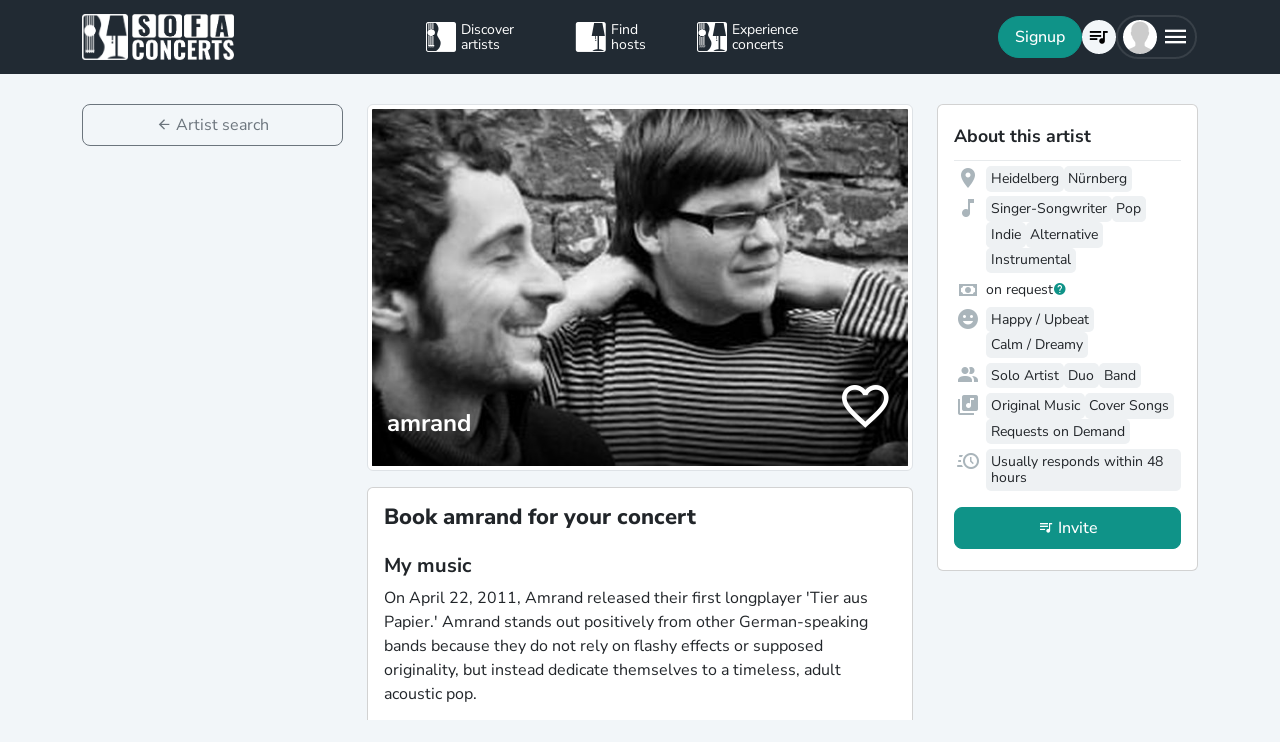

--- FILE ---
content_type: text/html; charset=utf-8
request_url: https://www.sofaconcerts.org/en/artists/Amrand
body_size: 16278
content:
<!DOCTYPE html>
<!DOCTYPE html>
<html  lang="en" >

<head>

  <title>

Book amrand for your event

</title>

  <meta charset="utf-8">
  <meta http-equiv="X-UA-Compatible" content="IE=edge">
  <meta name="viewport" content="width=device-width, initial-scale=1.0">

  <meta property="fb:app_id" content="821994501180237" />

  
  <meta name="description" content="The perfect musician for your event. Book  amrand for your next concert, birthday, wedding, or other event">
  <meta property="og:description" content="The perfect musician for your event. Book  amrand for your next concert, birthday, wedding, or other event" />
  

  
  <meta name="title" content="Book amrand for your event">
  <meta property="og:title" content="Book amrand for your event" />
  

  
  
  <meta property="og:image" content="https://www.sofaconcerts.org/img/profile/d16e9e02-cb20-48b1-becc-231a8b34d3bc.jpg" />
  
  

  
  <meta property="og:url" content="https://www.sofaconcerts.org/en/artists/Amrand" />
  

  

  <meta property="og:type" content="website" />

  <!-- need to defined a base url for history -->
  
  <base href="https://www.sofaconcerts.org/" />
  

  <!-- A few globals -->
  <script type="text/javascript">
    if (localStorage.getItem('sofaCurrency')) {
      window.sc_currency = localStorage.getItem('sofaCurrency');
    }
    else {
      window.sc_currency = 'EUR';
    }
    window.sc_session = {}

    window.sc_web_host = 'https://www.sofaconcerts.org';
    window.sc_frontend_web_version = '12026013001';
    window.sc_frontend_web_host = 'https://www.sofaconcerts.org';
    window.sc_lang = 'en';
    window.sc_cache_host = "https://www.sofaconcerts.org";
    window.sc_is_prod = true;
    window.facebook_app_id = "821994501180237";
    window.sc_image_path_prefix = "https://www.sofaconcerts.org/img";


    
    window.sc_artist = {
    "artist_name": "amrand",
    "artist_uuid": "4441bd66-2702-4645-9497-0f9f0c5a64c8",
    "atmospheres": [
        "calm",
        "happy"
    ],
    "availability": "weekend",
    "billing_details": null,
    "birthyear": null,
    "buy_url": "http://www.amazon.de/gp/product/B0096BZA4A/ref=as_li_qf_sp_asin_il_tl?ie=UTF8&camp=1638&creative=6742&creativeASIN=B0096BZA4A&linkCode=as2&tag=sofaco-21&linkId=24DXHD5BXFPEXQML",
    "charity": false,
    "charity_concert": null,
    "charity_external": false,
    "copyright_collective": "none",
    "country": "de",
    "covid_protocol_agreement": null,
    "deleted": null,
    "description": "On April 22, 2011, Amrand released their first longplayer 'Tier aus Papier.' Amrand stands out positively from other German-speaking bands because they do not rely on flashy effects or supposed originality, but instead dedicate themselves to a timeless, adult acoustic pop.",
    "detected_language": "de",
    "event_types": {},
    "facebook_likes": null,
    "fee_currency": "EUR",
    "fee_max": null,
    "fee_mid": null,
    "fee_min": null,
    "feedback": [],
    "genres": [
        "alternative",
        "indie",
        "instrumental",
        "pop",
        "singer songwriter"
    ],
    "inserted": "2014-01-08T20:26:27",
    "instruments": [],
    "is_translated": true,
    "last_kyc_reminder_email_sent": null,
    "lineup": [
        "band",
        "duo",
        "solo"
    ],
    "locations": [
        {
            "country": "Germany",
            "latitude": 49.3987524,
            "location_name": "Heidelberg",
            "location_uuid": "53048636-9f3d-4105-be06-0fad185138dd",
            "longitude": 8.672433500000011,
            "region": "Heidelberg D"
        },
        {
            "country": "Germany",
            "latitude": 49.45203,
            "location_name": "N\u00fcrnberg",
            "location_uuid": "abb67b26-0d8a-4a21-96c1-efe8e1975373",
            "longitude": 11.076749999999947,
            "region": "N\u00fcrnberg D"
        }
    ],
    "member_count": null,
    "no_gig_options": false,
    "notes": null,
    "person": null,
    "person_uuid": "4556da22-6426-47b9-bde9-ded95d4f04a3",
    "phone": null,
    "photos": [],
    "photos_uuid": [],
    "pro_invoices": [],
    "profile_photo": {
        "crop_height": null,
        "crop_width": null,
        "crop_x1": null,
        "crop_x2": null,
        "crop_y1": null,
        "crop_y2": null,
        "discount_code_sample_de": null,
        "discount_code_sample_en": null,
        "full_path_url": "https://www.sofaconcerts.org/img/full/d16e9e02-cb20-48b1-becc-231a8b34d3bc.jpg",
        "icon_path_url": "https://www.sofaconcerts.org/img/icon/d16e9e02-cb20-48b1-becc-231a8b34d3bc.jpg",
        "original_path_url": "http://sofaconcerts.org/media/full/52cda9dc00d31f3b260015bd.jpeg",
        "photo_uuid": "d16e9e02-cb20-48b1-becc-231a8b34d3bc",
        "preview_path_url": "https://www.sofaconcerts.org/img/preview/d16e9e02-cb20-48b1-becc-231a8b34d3bc.jpg",
        "profile_path_url": "https://www.sofaconcerts.org/img/profile/d16e9e02-cb20-48b1-becc-231a8b34d3bc.jpg",
        "thumbnails_processing": "2019-08-27T18:47:02.150691"
    },
    "profile_photo_uuid": "d16e9e02-cb20-48b1-becc-231a8b34d3bc",
    "rating_stats": {
        "average": 0.0,
        "count": 0
    },
    "requires": "Two chairs for us as a duo - sometimes we also bring a guest musician with us.",
    "resp_rating": "good",
    "set_list": [],
    "set_options": [
        "cover",
        "original",
        "requests"
    ],
    "share_phone": false,
    "shuffle_ranking": 7333,
    "similar_artists": [],
    "slogan": "Amrand makes quiet music between living room, stairwell, and balcony.",
    "sounds_like": [],
    "sounds_like_extra_notes": null,
    "streaming_links": [],
    "updated": "2026-01-31T02:12:03.190701",
    "username": "Amrand",
    "version": "published",
    "video_links": [
        {
            "link_type": "youtube",
            "link_url": "https://www.youtube.com/watch?v=WNZdf4znSeo",
            "player_link": "https://www.youtube.com/embed/WNZdf4znSeo",
            "preview": "https://i1.ytimg.com/vi/WNZdf4znSeo/hqdefault.jpg",
            "video_link_uuid": "af46228b-fb07-48e9-b5bd-a842919f5491"
        },
        {
            "link_type": "youtube",
            "link_url": "https://www.youtube.com/watch?v=s2BM9OYZy64",
            "player_link": "https://www.youtube.com/embed/s2BM9OYZy64",
            "preview": "https://i1.ytimg.com/vi/s2BM9OYZy64/hqdefault.jpg",
            "video_link_uuid": "7b4e1bf6-87a4-4e02-97d7-e20f2297146f"
        },
        {
            "link_type": "youtube",
            "link_url": "https://www.youtube.com/watch?v=M4SdWg72CR8",
            "player_link": "https://www.youtube.com/embed/M4SdWg72CR8",
            "preview": "https://i1.ytimg.com/vi/M4SdWg72CR8/hqdefault.jpg",
            "video_link_uuid": "652c4f1b-5b02-4bcc-b773-1944daa20ead"
        }
    ],
    "video_message_description": null,
    "video_message_link": null,
    "video_message_min_fee": null,
    "video_message_opt_in": null,
    "video_message_songs": [],
    "video_message_video_uuid": null,
    "web_links": []
};
    

    

  </script>
  
  <link rel="preload" as="image" href="https://www.sofaconcerts.org/img/preview/d16e9e02-cb20-48b1-becc-231a8b34d3bc.jpg">
  

  
  <script src="https://accounts.google.com/gsi/client" async></script>
  
<style>
</style>


<link href="/dist/css/vendor.bundle.css?4bdceed6597509565490" rel="stylesheet"><link href="/dist/css/staticArtist.bundle.css?4bdceed6597509565490" rel="stylesheet"></head>

<body>
  
  
  
  
  
  <!-- this navar assumes that the rootvm has a webapp_session running -->
<div class="fixed-top" style="background-color: var(--bs-dark)">
  <div class="container-lg">
    <nav class="navbar p-0" id="navigation-main" role="navigation" style="margin: 0 -15px">
      <a class="navbar-brand m-0" data-bind="attr: {href: '/' + selected_language()}" style="flex: 0 0 25%; padding: 0 15px;">
        <img
          alt="SofaConcerts Logo"  src="/images/general/sofaconcerts-logo-only.png"><img
          alt="SofaConcerts Logo"src="/images/general/sofaconcerts-brand-small.png"
          class="d-none d-sm-inline" style="margin-left: 4px;">
      </a>
      <div class="navbar-nav d-none d-lg-flex flex-row justify-content-between" style="flex: 0 0 40%; padding: 0 15px;">
        <a class="nav-item nav-link d-flex flex-row" data-bind="page-href : '/' + selected_language() + '/artists'">
          <div class="sc-nav-icon sc-icon-artist"></div>
          <div class="sc-nav-text" data-bind="i18n:'general.artists'">
            Discover<br>artists
          </div>
        </a>
        <a class="nav-item nav-link d-flex flex-row" href="/en/hosts">
          <div class="sc-nav-icon sc-icon-host"></div>
          <div class="sc-nav-text" data-bind="i18n:'general.hosts'">
            Find<br>hosts
          </div>
        </a>
        <a class="nav-item nav-link d-flex flex-row" href="/en/concerts?q_privacy=all">
          <div class="sc-nav-icon sc-icon-concert"></div>
          <div class="sc-nav-text" data-bind="i18n:'general.concerts'">
            Experience<br>concerts
          </div>
        </a>
      </div>
      <div class="navbar-nav flex-row justify-content-end w-25 d-flex gap-3">
        <div class="sc-nav-item-wrapper" style="display: none;"
            data-bind="visible: user_logged_in() === false">
          <button class="btn btn-primary btn-lg rounded-pill my-auto" data-bs-toggle="modal" data-bs-target="#modalLogin"
            data-bind="click: () => {loginOrReg('reg')}, i18n:'registration.user.signup'"></button>
        </div>
        <div class="sc-nav-item-wrapper sc-dropdown-nav" style="display: none;" data-bind="visible: user_logged_in()">
          <div class="d-flex border rounded-pill my-auto"
            style="--bs-border-color: rgba(255, 255, 255, 0.1); --bs-border-width: 2px; padding-inline: 2px;">
            
            <div class="nav-item d-flex">
              <button class="nav-link rounded-circle p-0 btn btn-link" style="margin: 3px;" id="notificationDropdown"
                type="button" data-bs-toggle="dropdown" data-bs-auto-close="false" aria-expanded="false">
                <icon-circle params="
                  size: '34px',
                  icon: 'mdi-bell-outline',
                  icon_size: 0.75, // default: 2/3
                  bg_color: '',
                  text_color: 'text-white',
                  show_marked: webapp_session()?.user()?.notification_unread_count() > 0,
                  mark_radius: '5px',
                  mark_position: 'top-0 end-0'
                "></icon-circle>
              </button>
              <div aria-labelledby="notificationDropdown" class="dropdown-menu dropdown-menu-end sc-dropdown-menu shadow-lg border-0 border-md-light me-lg-0">
                <div class="lh-sm dropdown-header rounded-top bg-dark d-flex justify-content-between align-items-center">
                  <div class="d-flex gap-1 text-white">
                    <div class="mdi mdi-bell-outline mdi-24px"></div>
                    <div class="fw-bold my-auto" data-bind="i18n: {
                      key: 'general.notifications',
                      options: {count: webapp_session().user().notification_unread_count()}
                    }"></div>
                  </div>
                  <button class="btn btn-sm btn-outline-light mdi mdi-email-outline" data-bind="
                    enable: webapp_session().user().notification_unread_count() > 0,
                    click: (i,event) => {
                      webapp_session().user().mark_all_event_history_seen();
                      event.originalEvent.cancelBubble = true;
                    }
                  ">All read</button>
                </div>
                <div class="overflow-y-scroll sc-notification-container">
                  <!-- ko foreach: webapp_session().user().notification_events() -->
                  <div class="dropdown-item position-relative d-flex gap-3 align-items-start border-bottom" data-bind="css: {'bg-secondary bg-opacity-10': !seen_by_user()}">
                    <icon-circle class="border border-primary border-3 rounded-circle border-opacity-10" params="
                        size: '28px',
                        icon: action_icon,
                        bg_color: 'bg-primary bg-opacity-25',
                        text_color: 'text-primary'
                    "></icon-circle>
                    <div class="sc-notification-content overflow-hidden flex-grow-1 small">
                      <div class="fw-bold" data-bind="text: user_role === 'host' ? artist_name : host_name"></div>
                      <div data-bind="i18n:{key: i18nActionShort, options: {other: user_role === 'host' ? artist_name : host_name }}"></div>
                      <!-- ko foreach: changes -->
                      <div class="d-flex">
                        <div class="mdi me-1" data-bind="class: pretty_mdi"></div>
                        <div data-bind="i18n:{
                          key: 'manage_concerts.event_track_changes.fromto',
                          options: {original : pretty_oldValue, changed: pretty_newValue}
                        }"></div>
                      </div>
                      <!-- /ko -->
                      <div class="small text-secondary opacity-75 mt-1" data-bind="text: pretty_date"></div>
                      <a class="stretched-link" data-bind="attr: {href: `/manage/${user_role}/requests/${event_uuid}`}"></a>
                    </div>
                    <button class="mdi mdi-24px opacity-25 my-auto btn btn-link link-secondary sc-icon-only z-1 mdi-18px" data-bind="
                      class: seen_by_user() ? 'mdi-email-open-outline' : 'mdi-email-outline',
                      click: (item,event) => {
                        $parent.webapp_session().user().toggle_event_history_seen(item);
                        event.originalEvent.cancelBubble = true;
                    }"></button>
                  </div>
                  <!-- /ko -->
                  <!-- ko if: webapp_session().user().notification_events().length < webapp_session().user().notification_total_count() -->
                  <div class="d-flex py-2">
                    <button class="btn btn-sm btn-outline-dark mx-auto d-flex gap-1" data-bind="
                      click: (i,e) => {
                        webapp_session().user().get_event_history(webapp_session().user().notification_events().length);
                        e.originalEvent.cancelBubble = true;
                      },
                      disable: webapp_session().user().notification_loading()
                    ">
                      <div class="spinner-border spinner-border-sm" aria-hidden="true" data-bind="visible: webapp_session().user().notification_loading()"></div>
                      <div class="lh-sm" data-bind="i18n: webapp_session().user().notification_loading() ? 'general.loading_short' : 'general.load_more'"></div>
                    </button>
                  </div>
                  <!-- /ko -->
                  <!-- ko if: webapp_session().user().notification_events().length === 0 -->
                    <!-- ko if: webapp_session().user().notification_loading() -->
                    <div class="d-flex gap-1 text-secondary justify-content-center my-3">
                      <div class="spinner-border spinner-border-sm" aria-hidden="true"></div>
                      <div class="lh-1" data-bind="i18n: 'general.loading'"></div>
                    </div>
                    <!-- /ko -->
                    <!-- ko ifnot: webapp_session().user().notification_loading() -->
                    <div class="d-flex gap-1 text-secondary justify-content-center my-3 mx-2">
                      <div class="lh-1" data-bind="i18n: 'manage_concerts.overview.no_results.host'"></div>
                    </div>
                    <!-- /ko -->
                  <!-- /ko -->
                </div>
              </div>
            </div>
            
            <div class="nav-item d-flex border-start">
              <button class="nav-link rounded-circle p-0 btn btn-link" style="margin: 3px;" id="chatDropdown"
                type="button" data-bs-toggle="dropdown" data-bs-auto-close="false" aria-expanded="false">
                <icon-circle params="
                  size: '34px',
                  icon: 'mdi-message-outline',
                  bg_color: '',
                  text_color: 'text-white',
                  show_marked: webapp_session()?.user()?.chats_unread_count() > 0,
                  mark_radius: '5px',
                  mark_position: 'top-0 end-0'
                "></icon-circle>
              </button>
              <div aria-labelledby="chatDropdown" class="dropdown-menu dropdown-menu-end sc-dropdown-menu shadow-lg border-0 border-md-light me-lg-0">
                <div class="lh-sm dropdown-header rounded-top bg-dark d-flex justify-content-between align-items-center">
                  <div class="d-flex gap-1 text-white">
                    <div class="mdi mdi-message-outline mdi-24px"></div>
                    <div class="fw-bold my-auto" data-bind="i18n: {
                      key: 'general.chats._',
                      options: {count: webapp_session().user().chats_unread_count()}
                    }"></div>
                  </div>
                </div>
                <div class="overflow-y-scroll sc-notification-container">
                  <!-- ko foreach: webapp_session().user().chats() -->
                  <div class="dropdown-item position-relative d-flex gap-3 align-items-start"
                    data-bind="css: {'bg-secondary bg-opacity-10':
                      (content_type === 'Message' && !message_obj?.message_read()) ||
                      (content_type === 'CallState' && !call_state_obj?.seen_by_user()),
                      'border-top': $index() > 0
                  }">
                    <div
                      style="width: 28px; height: 28px; place-items: center; background-size: cover;"
                      class="rounded-circle text-bg-secondary bg-opacity-100 d-grid small flex-grow-0 flex-shrink-0"
                      data-bind="
                        text: (user_role === 'artist' && event_type !== 'sofaconcert' ) ? host_name.slice(0,2) : '',
                        style: { 'background-image': user_role === 'host' ? `url(${artist_profile_photo})` : event_type === 'sofaconcert' ? `url(${host_profile_photo})` : undefined }
                    "></div>
                    <div class="sc-notification-content overflow-hidden flex-grow-1 small">
                      <div class="d-flex gap-1">
                        <div class="fw-bold" data-bind="text: user_role === 'host' ? artist_name : host_name"></div>
                        <!-- ko if: unread_count > 0 -->
                        <div class="badge sc-badge bg-primary rounded-circle bg-opacity-100 fw-normal my-auto" style="width: 16px;" data-bind="
                          text: unread_count
                        "></div>
                        <!-- /ko -->
                      </div>
                      <!-- ko if: content_type === 'Message' -->
                      <div class="sc-chat-msg-text">
                        <div data-bind="html: message_obj.message"></div>
                      </div>
                      <div class="small text-secondary opacity-75 mt-1" data-bind="text: message_obj.pretty_date"></div>
                      <!-- /ko -->
                      <!-- ko if: content_type === 'CallState' -->
                      <div class="sc-chat-msg-text">
                        <div class="fst-italic" data-bind="i18n: `general.chats.call_states.${call_state_obj?.call_state}`"></div>
                        <!-- ko if: call_state_obj?.message -->
                        <div data-bind="html: call_state_obj.message"></div>
                        <!-- /ko -->
                      </div>
                      <div class="small text-secondary opacity-75 mt-1" data-bind="text: call_state_obj?.pretty_date"></div>
                      <!-- /ko -->
                      <a class="stretched-link" data-bind="attr: {href: `/manage/${user_role}/requests/${event_uuid}?chat_open=true`}"></a>
                    </div>
                    <div class="mdi mdi-24px text-secondary ms-auto my-auto opacity-25" data-bind="class: content_type === 'CallState' ? 'mdi-phone' : 'mdi-email-outline'"></div>
                  </div>
                  <!-- /ko -->
                  <!-- ko if: webapp_session().user().chats().length < webapp_session().user().chats_total_count() -->
                  <div class="d-flex py-2">
                    <button class="btn btn-sm btn-outline-dark mx-auto d-flex gap-1" data-bind="
                      click: (i,e) => {
                        webapp_session().user().get_open_chats(webapp_session().user().chats().length);
                        e.originalEvent.cancelBubble = true;
                      },
                      disable: webapp_session().user().chats_loading()
                    ">
                      <div class="spinner-border spinner-border-sm" aria-hidden="true" data-bind="visible: webapp_session().user().chats_loading()"></div>
                      <div class="lh-sm" data-bind="i18n: webapp_session().user().chats_loading() ? 'general.loading_short' : 'general.load_more'"></div>
                    </button>
                  </div>
                  <!-- /ko -->
                  <!-- ko if: webapp_session().user().chats().length === 0 -->
                    <!-- ko if: webapp_session().user().chats_loading() -->
                    <div class="d-flex gap-1 text-secondary justify-content-center my-3">
                      <div class="spinner-border spinner-border-sm" aria-hidden="true"></div>
                      <div class="lh-1" data-bind="i18n: 'general.loading'"></div>
                    </div>
                    <!-- /ko -->
                    <!-- ko ifnot: webapp_session().user().chats_loading() -->
                    <div class="d-flex gap-1 text-secondary justify-content-center my-3 mx-2">
                      <div class="lh-1" data-bind="i18n: 'manage_concerts.overview.no_results.host'"></div>
                    </div>
                    <!-- /ko -->
                  <!-- /ko -->
                </div>
              </div>
            </div>
          </div>
        </div>
        
        <div class="sc-nav-item-wrapper">
          <div class="nav-item sc-dropdown-nav d-flex">
            <a class="nav-link my-auto rounded-pill p-0 btn btn-link" id="navCart" type="button"
                aria-expanded="false" data-bind="page-href : '/'  + selected_language() + '/artists/invite-list'">
              <icon-circle params="
                size: '34px',
                icon: 'mdi-playlist-music',
                bg_color: '',
                count: cart_count,
                text_color: 'text-bg-light',
              "></icon-circle>
            </a>
          </div>
        </div>
        
        <div class="sc-nav-item-wrapper">
          <div class="nav-item sc-dropdown-nav me-3 d-flex">
            <a class="nav-link d-flex my-auto rounded-pill p-0" href="#" id="mainMenuDropdown" role="button"
              data-bs-auto-close="outside"
              data-bs-toggle="dropdown"
              aria-haspopup="true"
              aria-expanded="false"
            >
              <div style="width: 34px; height: 34px; place-items: center; background-size: cover;" class="rounded-circle text-bg-light d-grid" data-bind="
                text: !user()?.avatar_url() ? user()?.display_name().slice(0,2) : '',
                style: { 'background-image': !user_logged_in() ? 'url(/static/img/avatar.png)' : user()?.avatar_url()}
              "></div>
              <div class="mdi mdi-menu lh-1 sc-mdi-menu" style="font-size: 28px;"></div>
            </a>
            <div aria-labelledby="mainMenuDropdown" class="dropdown-menu dropdown-menu-end sc-dropdown-menu shadow-lg border-0 border-md-light" style="width: 240px;">
              <!-- ko ifnot: user_logged_in() -->
              <div class="sc-dropdown-item order-first">
                <a class="dropdown-item rounded-top" href='#' data-bs-toggle="modal" data-bs-target="#modalLogin" data-bind="click: () => {loginOrReg('login')}">
                  <div class="mdi mdi-login sc-dropdown-item-icon"></div>
                  <div class="sc-dropdown-item-text" data-bind="i18n:'registration.user.login'">Anmelden</div>
                </a>
              </div>
              <!-- /ko -->
              <!-- ko if: user_logged_in() -->
              <div class="lh-sm dropdown-header rounded-top bg-dark d-flex flex-column justify-content-center">
                <div class="fw-bold text-white text-truncate" data-bind="text:webapp_session().user().display_name()"></div>
                <div class="fw-normal text-truncate" data-bind="text:webapp_session().user().email_address()"></div>
              </div>
              <div class="dropdown-divider"></div>
              <div class="sc-dropdown-item">
                <a class="dropdown-item" href='/en/dashboard'>
                  <div class="mdi mdi-home-outline sc-dropdown-item-icon"></div>
                  <div class="sc-dropdown-item-text" data-bind="i18n:'general.menu.dashboard'"></div>
                </a>
              </div>
              <!-- ko ifnot: user()?.artist().artist_uuid()-->
              <div class="sc-dropdown-item">
                <a class="dropdown-item" href="/en/manage/host/requests">
                  <div class="mdi mdi-music-clef-treble sc-dropdown-item-icon"></div>
                  <div class="sc-dropdown-item-text" data-bind="i18n:'general.menu.events.overview'"></div>
                </a>
              </div>
              <!-- /ko -->
              <!-- ko if: (user()?.artist().artist_uuid() && !user()?.host().host_uuid() && !user()?.has_associated_host_events()) -->
              <div class="sc-dropdown-item">
                <a class="dropdown-item" href="/en/manage/artist/requests">
                  <div class="mdi mdi-music-clef-treble sc-dropdown-item-icon"></div>
                  <div class="sc-dropdown-item-text" data-bind="i18n:'general.menu.events.overview'"></div>
                </a>
              </div>
              <!-- /ko -->
              <!-- ko if: user()?.artist().artist_uuid() && (user()?.host().host_uuid() || user()?.has_associated_host_events()) -->
              <div class="sc-dropdown-item">
                <a class="dropdown-item" data-bind="click:()=>{show_event_section(!show_event_section())}">
                  <div class="mdi sc-dropdown-item-icon"
                    data-bind="class: show_event_section() ? 'mdi-chevron-down' : 'mdi-chevron-right'"></div>
                  <div class="sc-dropdown-item-text" data-bind="i18n:'general.menu.events._'"></div>
                </a>
              </div>
              <div data-bind="slideVisible:show_event_section"
                class="sc-dropdown-item">
                <a class="dropdown-item ps-4" href="/en/manage/artist/requests">
                  <div class="mdi mdi-music-clef-treble sc-dropdown-item-icon"></div>
                  <div class="sc-dropdown-item-text" data-bind="i18n:'general.menu.events.artist'"></div>
                </a>
              </div>
              <div data-bind="slideVisible:show_event_section"
                class="sc-dropdown-item">
                <a class="dropdown-item ps-4" href="/en/manage/host/requests">
                  <div class="mdi mdi-music-clef-treble sc-dropdown-item-icon"></div>
                  <div class="sc-dropdown-item-text" data-bind="i18n:'general.menu.events.host'"></div>
                </a>
              </div>
              <!-- /ko -->
              <div class="sc-dropdown-item">
                <a class="dropdown-item" href="/en/manage/account">
                  <div class="mdi mdi-cog sc-dropdown-item-icon"></div>
                  <div class="sc-dropdown-item-text" data-bind="i18n:'general.menu.account'"></div>
                </a>
              </div>
              <!-- /ko -->
              <!-- ko if: !user()?.artist().artist_uuid() && !user()?.host().host_uuid() && user_logged_in() -->
              <div class="dropdown-divider"></div>
              <div class="sc-dropdown-item">
                <a class="dropdown-item" href="/en/manage/host/edit/basic">
                  <div class="mdi mdi-sofa-outline sc-dropdown-item-icon"></div>
                  <div class="sc-dropdown-item-text" data-bind="i18n: 'general.menu.create_host'"></div>
                </a>
              </div>
              <!-- /ko -->
              
              <div class="dropdown-divider"></div>
              <div class="sc-dropdown-item">
                <a class="dropdown-item" data-bind="page-href : '/' + selected_language() + '/artists/search/fav'">
                  <div class="mdi mdi-heart-outline sc-dropdown-item-icon"></div>
                  <div class="sc-dropdown-item-text" data-bind="i18n: 'general.menu.favlist'"></div>
                </a>
              </div>
              <div class="sc-dropdown-item">
                <a class="dropdown-item" data-bind="
                  attr: {href: '/' + selected_language() + '/page/info'},
                  css: {'rounded-bottom': !user_logged_in()}
                ">
                  <div class="mdi mdi-help sc-dropdown-item-icon"></div>
                  <div class="sc-dropdown-item-text" data-bind="i18n: 'general.menu.contact'"></div>
                </a>
              </div>
              
              <div class="d-block d-md-none flex-grow-1"></div>
              <div class="d-block d-lg-none" data-bind="class: !user_logged_in() ? 'order-first border-top' : ''">
                <div class="sc-dropdown-item">
                  <a class="dropdown-item" data-bind="page-href : '/' + selected_language() + '/artists'">
                    <div class="sc-icon-artist sc-dropdown-item-icon"></div>
                    <div class="sc-dropdown-item-text" data-bind="i18n:'general.artists'"></div>
                  </a>
                </div>
                <div class="sc-dropdown-item">
                  <a class="dropdown-item" href="/en/hosts">
                    <div class="sc-icon-host sc-dropdown-item-icon"></div>
                    <div class="sc-dropdown-item-text" data-bind="i18n:'general.hosts'"></div>
                  </a>
                </div>
                <div class="sc-dropdown-item">
                  <a class="dropdown-item" href="/en/concerts?q_privacy=all">
                    <div class="sc-icon-concert sc-dropdown-item-icon"></div>
                    <div class="sc-dropdown-item-text" data-bind="i18n:'general.concerts'"></div>
                  </a>
                </div>
              </div>
              <!-- ko ifnot: user_logged_in -->
              <div class="d-flex d-lg-none text-center mb-3 justify-content-center gap-1">
                <img style="max-height: 46px; filter: contrast(60%)" alt="SofaConcerts - Logo" src="/images/general/sofaconcerts-logo-only.png">
                <img style="max-height: 46px; filter: contrast(60%)" alt="SofaConcerts - Live-Musik &amp; Bands für Dein Event" src="/images/general/sofaconcerts-brand-small.png">
              </div>
              <!-- /ko -->
              
              <!-- ko if: user_logged_in -->
              <div class="dropdown-divider"></div>
              <div class="sc-dropdown-item">
                <a class="dropdown-item rounded-bottom" href='#' data-bind="click:webapp_session().end_session">
                  <div class="mdi mdi-logout sc-dropdown-item-icon"></div>
                  <div class="sc-dropdown-item-text"
                    data-bind="i18n:'general.menu.logout'"></div>
                </a>
              </div>
              <!-- /ko -->
            </div>
          </div>
        </div>
      </div>
    </nav>
  </div>
</div>





  <div id="sc-main" data-template="base-app.html">

    

<!-- ROUTING -->
<div style="min-height:100vh" data-bind="page: {id: '?', nameParam: selected_lang_param}">

  <!-- Wedding landing pages with search functionality -->
  <div style="min-height:100vh" data-bind="
    page: {
      id: 'live-musik-hochzeit',
      sourceOnShow: '/static/templates/frontend/wedding-landing-with-search.html?v=' + frontend_web_version(),
      with: artistsearchvm,
      sourceLoaded: artistsearchvm.source_loaded,
      afterShow: artistsearchvm.initialize,
      sourceCache: true,
      beforeHide: artistsearchvm.beforeHide
    }"></div>
  <div style="min-height:100vh" data-bind="
    page: {
      id: 'live-music-wedding',
      sourceOnShow: '/static/templates/frontend/wedding-landing-with-search.html?v=' + frontend_web_version(),
      with: artistsearchvm,
      sourceLoaded: artistsearchvm.source_loaded,
      afterShow: artistsearchvm.initialize,
      sourceCache: true,
      beforeHide: artistsearchvm.beforeHide
    }"></div>

  <!-- artists -->
  <div data-bind="
    page: {
      id : 'artists',
      params:['location_name', 'latitude', 'longitude', 'radius','atmosphere_types', 'instruments', 'line_up',
'genre','set_options', 'event_type_q', 'free_search', 'context', 'openRec', 'c_id', 'admin_show_favorites']
    }">
    <!-- after show is on internal page -->
    <div
     data-bind="
      page: {
        id: 'search',
        role: 'start',
        params: {
          'location_name':location_name,
          'latitude':latitude,
          'longitude':longitude,
          'radius':radius,
          'genre': genre,
          'atmosphere_types': atmosphere_types,
          'instruments': instruments,
          'line_up': line_up,
          'set_options': set_options,
          'event_type_q': event_type_q,
          'free_search': free_search,
          'c_id': c_id,
          'context': context,
          'openRec': openRec,
          'admin_show_favorites' : admin_show_favorites
        },
        sourceOnShow: '/static/templates/frontend/artist-search.html?v=' + frontend_web_version(),
        with: artistsearchvm,
        sourceLoaded: artistsearchvm.source_loaded,
        afterShow: artistsearchvm.initialize,
        sourceCache: true,
        beforeHide: artistsearchvm.beforeHide
      }"></div>
    <div style="min-height:100vh"
        data-bind="
          page: {
            id: 'invite-list',
            sourceOnShow: '/static/templates/frontend/artist-cart.html?v=' + frontend_web_version(),
            with: artistcartvm,
            sourceLoaded: artistcartvm.source_loaded,
            sourceCache: true,
            beforeHide: artistcartvm.beforeHide,
            afterShow: artistcartvm.initialize,

            title: 'Invite List',
            params: {
              'location_name':location_name,
              'latitude':latitude,
              'longitude':longitude,
              'event_type_q': event_type_q
            },

      }"></div>

    <div style="min-height:100vh;" data-bind="
      page: {
        id : '?',
        nameParam: 'artist_username_param',
        with: artistprofilevm,
        afterShow: artistprofilevm.initialize,
        beforeHide: artistprofilevm.beforeHide,
        params: ['openMedia', 'openinvite','openinvitevideo',
            'openinvitecharity', 'giftcardxmas', 'gutscheinxmas', 'latitude',
            'longitude', 'location_name', 'radius', 'contestView', 'useCache',
            'pRef', 'transactionId', 'sc_event_type', 'gt_feedback']
        
      }">
      <div id="artist-profile" class="container-lg" style="margin-top: 30px;
display:block"
    data-bind="visible:!is_loading() && artist().artist_uuid" >
  <div class="row">
    <!-- LEFT HAND COLUMN -->
    <div class="col-12 col-lg-3 mb-3 my-lg-0">
          <button class="mdi mdi-arrow-left btn btn-lg btn-outline-secondary w-100" data-bind="
            click: artist_back,
            i18n: 'general.back_artists'
          "></button>
    </div> <!-- col-lg-3 -->
    <div class="col-12 col-md-8 col-lg-6 mb-3">
        <div class="sc-profile-picture-container">
          <img class="w-100 img-thumbnail" style="aspect-ratio: 3 / 2;"
               data-bind="attr: {src : is_loading() ? 'https://www.sofaconcerts.org/img/profile/d16e9e02-cb20-48b1-becc-231a8b34d3bc.jpg' : artist_profile_picture() }"
               src="https://www.sofaconcerts.org/img/profile/d16e9e02-cb20-48b1-becc-231a8b34d3bc.jpg"/>
          <img data-bind="visible:artist().is_pro"
               alt="Pro Overlay Banner"
               src="/images/media/preview/pro-overlay.png" alt="PRO Overlay" class="overlay">
          <button class="sc-profile-picture-btn" data-bind="click: function(){toggle_favorite(artist())}"> <i
class="sc-profile-picture-btn-icon mdi" data-bind="class: artist().is_favorite() ? 'mdi-heart mdi-beat' : 'mdi-heart-outline'"></i>
          </button>
          <span class="sc-profile-picture-caption"
              data-bind="text:artist().artist_name">amrand</span>
          <div class="sc-profile-picture-gradient"></div>
        </div><!-- closes sc-profile-picture-container -->

        <div class="mt-3 d-md-none" >
            <artist-profile-infobox params="
              artist: artist,
              apvw: $data,
              rootvm: $data.rootvm
            "></artist-profile-infobox>
        </div>
        <!-- sub pages -->
        <div style="display:block" data-bind="page: {id: 'start'}">
			<div class="card mt-3">
				<div class="card-body">
				  <div>
                        <!-- ko if: artist()?.streaming_links().length > 0 && !loading_new_artist() -->
                          <iframe class="mb-4 " width="100%" frameborder="0" allowtransparency="true" allow="encrypted-media"
                            data-bind="attr: { src: artist()?.streaming_links()[0].streamurl, 'height': artist()?.streaming_links()[0].link_type() == 'spotify' ? 80 : 120 }">
                          </iframe>
                        <!-- /ko -->
					  <h1 style="font-size:1.375rem"
                          class="mb-4  text-extra-bold"
						data-bind="i18n:{key: 'profile.public.artist.h1', options: {'artist': artist().artist_name}}">
                        amrand
                      </h1>

					  <!-- ko if: artist().similar_artists().length > 0 -->
					  <h4><span data-bind="i18n:'profile.public.artist.about.soundslike'"></span></h4>
						<!-- ko foreach: artist().similar_artists -->
						<div class="mb-1 nonSelFilter" style="line-height: 1.2rem;">
						  <div data-bind="text: $data.artist_name"></div>
						</div>
						<!-- /ko -->
					  <br /><br />
					  <!-- /ko -->
					  <!-- ko if: artist()?.description() -->
					  <h4><span data-bind="i18n:'profile.public.artist.about.description'"></span></h4>
					  <p>
						<!-- ko if: !truncate_description() -->
						  <span style="white-space:pre-wrap" data-bind="text:artist().description()"></span>
						<!-- /ko -->
						<!-- ko if: truncate_description() -->
						  <span data-bind="truncatedText:artist().description(),
                            maxTextLength: maxTextLength" style="white-space:pre-wrap"></span>
						<!-- /ko -->
						<a data-bind="if:artist().description() && artist()?.description().length >= maxTextLength(),
                            click:function(){truncate_description(!truncate_description())}">
						  <i class="mdi" data-bind="css:{'mdi-plus-box': truncate_description(),
                                'mdi-minus-box': !truncate_description()}"></i>
						</a>
					  </p>
					  <!-- /ko -->
					  <!-- ko if: artist().requires -->
					  <h4><span data-bind="i18n:'profile.artist.about.requires.title'"></span></h4>
					  <p>
						<!-- ko if: !$parent.truncate_requires() -->
						  <span style="white-space:pre-wrap" data-bind="text:artist().requires"></span>
						<!-- /ko -->
						<!-- ko if: $parent.truncate_requires() -->
						  <span data-bind="truncatedText:artist().requires,
                                maxTextLength: maxTextLength" style="white-space:pre-wrap"></span>
						<!-- /ko -->
						<a data-bind="if:artist().requires() && artist().requires().length >= maxTextLength(),
                                click:function(){truncate_requires(!truncate_requires())}">
						  <i class="mdi" data-bind="css:{'mdi-plus-box': truncate_requires(),
                                'mdi-minus-box': !truncate_requires()}"></i>
						</a>
					  </p>
					  <!-- /ko -->
					  <div data-bind="visible:artist().notes">
						<h4><span data-bind="i18n:'profile.artist.about.notes.title'"></span></h4>
						<p>
						  <!-- ko if: !truncate_notes() -->
							<span style="white-space: pre-wrap" data-bind="text:artist().notes"></span>
						  <!-- /ko -->
						  <!-- ko if: truncate_notes() -->
						  <span data-bind="truncatedText:artist().notes(), maxTextLength: maxTextLength()" style="white-space:pre-wrap"></span>
						  <!-- /ko -->
						  <a data-bind="if:artist().notes()?.length >= maxTextLength(), click:function(){truncate_notes(!truncate_notes())}">
							<i class="mdi" data-bind="css:{'mdi-plus-box': truncate_notes(), 'mdi-minus-box': !truncate_notes()}"></i>
						  </a>
						</p>
					  </div> <!-- closes visible: extra_notes -->

                      <!-- ko if:artist().is_translated -->
                      <p>
                      <a href=#" style="font-size:x-small"
                         data-bind="click:function(){artist().lookup_original_language(); return false},
                        i18n:'profile.public.artist.about.translated'"></a>
                      </p>
                      <!-- /ko -->


                      <!--  add to anfrage list buttons -->
                      <button
                        class="mdi mdi-playlist-music btn btn-lg btn-primary w-100 mb-2"
                        data-bind="
                        visible: show_add_to_cart(),
                        click: add_to_cart_click,
                        disable: !is_available(),

                        i18n: !is_available() ? 'general.unavailable' : 'general.invite'
                      "></button>

                      <button class="mdi mdi-playlist-music-outline btn btn-lg btn-outline-primary w-100 mb-2"
                        data-bind="slideVisible: in_cart,
                        page-href: '../../invite-list',
                        i18n: 'general.to_invite_list'
                      "></button>



					  <!-- invite buttons -->
					  <button class="mdi mdi-email-outline btn btn-lg btn-outline-primary w-100" data-bind="
						visible: false && show_invite() && !in_cart(),
						click: function(){invite_click()},
						disable: !is_available(),
						i18n: !is_available() ? 'general.unavailable' : 'general.invite'
					  "></button>
					  <hr class="my-4"/>
				  </div><!-- closes row -->
				  <!-- ko if: (artist().video_links().length > 0 && is_visible())  -->
				  <div style="min-height:300px">
						<artist-profile-media-carousel params="
							video_links: artist().video_links,
							autoplay_media:$parent.autoplay_media
						"></artist-profile-media-carousel>
						<div class="section-group section-group-line mb-4 "></div>
				  </div>
				  <!-- /ko -->
				  <div id= "artistFeedback" data-bind="visible: artist().feedback().length">
					<h3 class="mb-4  d-flex justify-content-between">
					  <div class="text-extra-bold" data-bind="i18n:'profile.public.artist.feedback'"></div>
					  <div class="sc-rating-container" data-bind="visible: artist().rating_count()">
						<!-- ko foreach: new Array(1,2,3,4,5) -->
						<div class="sc-rating-stars mdi mdi-star"
                             data-bind="css:$parent.artist().rating_star_css($index())"></div>
						<!-- /ko -->
						<div class="sc-rating-count" data-bind="text:'('+artist().rating_count()+')'"></div>
					  </div>
					</h3>
					<div class="sc-feedback">
					  <div class="sc-feedback-list">
						<!-- ko foreach: artist().feedback -->
						<feedback-item params="feedback: $data, rootvm: $parent.rootvm"></feedback-item>
						<!-- /ko -->
					  </div>
					</div>
					<div class="section-group section-group-line mb-4 "></div>
				  </div>
				  <!-- ko if: artist().recommended_artists().length -->
				  <div>
					<h3 class="text-extra-bold" data-bind="i18n:'profile.public.artist.rcmd_artists.header'"></h3>
					<div class="row">
					  <!-- ko foreach: artist().recommended_artists().slice(0, 3) -->
					  <div class="col-12 col-md-4 mt-4 mt-md-0">
						<artist-tile params="
						  username: $data.artist.username,
						  lookup_data: false,
						  artist: $data.artist,
						  rootvm: $parent.rootvm,
						  show_body: false,
						  new_window: false,
						  use_page_href: true,
						  size: 'sm',
						  show_favorite_btn: false
						"></artist-tile>
					  </div>
					  <!-- /ko -->
					</div>
					<div class="section-group section-group-line mb-4 "></div>
				  </div>
				  <!-- /ko -->
				  <div data-bind="visible: artist().set_list().length">
					  <h3 class="mb-4  text-extra-bold"
						data-bind="i18n:{key: 'profile.public.artist.set_list',
                                options: {artist: artist().artist_name()}}"></h3>
					  <div data-bind="foreach: artist().set_list" style="overflow-y: auto; max-height: 300px;">
					  	<div class="mb-1 nonSelFilter" style="line-height: 1.2rem;">
								<div data-bind="text: $data.name +' ['+ $data.artist +']'"></div>
					  	</div>
					  </div>
					  <div class="section-group section-group-line mb-4 "></div>
				  </div>



                  <!--  add to anfrage list buttons -->
                  <button
                    class="mdi mdi-playlist-music btn btn-lg btn-primary w-100 mb-2"
                    data-bind="
                    visible: show_add_to_cart(),
                    click: add_to_cart_click,
                    disable: !is_available(),

                    i18n: !is_available() ? 'general.unavailable' : 'general.invite'
                  "></button>

                  <button class="mdi mdi-playlist-music-outline btn btn-lg btn-outline-primary w-100 mb-2"
                    data-bind="slideVisible: in_cart,
                    page-href: '../../invite-list',
                    i18n: 'general.to_invite_list'
                  "></button>

				  <!-- ko if: show_invite() -->
				  <div class="mb-1">
					<button class="mdi mdi-email-outline btn btn-lg btn-outline-primary w-100" data-bind="
					  visible: false && show_invite() && !in_cart(),

					  click: function(){invite_click()},
					  disable: !is_available(),
					  i18n:!is_available() ? 'general.unavailable' : 'general.invite'
					"></button>
				  </div> <!-- closes row -->
				  <!-- /ko -->


				</div><!-- closes card-body -->
			</div><!-- main-section -->

			  <!-- CONCERTS COL -->
			  <div class="mt-3 d-md-none">
				<artist-profile-concertbox params="
					artist: artist,
					apvw: $data,
					rootvm: rootvm
				"></artist-profile-concertbox>
			  </div><!-- closes artist-profile-concertbox -->
			  <!-- ko if: show_invite() -->
			  <div class="card mt-3">
				<div class="card-body">
				  <div class="row">
					<div class="col-12">
					  <h3 class="mb-3 text-extra-bold" data-bind="i18n:'profile.public.artist.contact.header'"></h3>
					</div>
					<div class="col-12 col-lg-7">
					  <div class="mb-3" data-bind="i18n:'profile.public.artist.contact.body'"></div>
					  <help-address></help-address>
					</div>
					<help-photo class="col-12 col-lg-5"></help-photo>
				  </div><!-- closes row -->
				</div><!-- closes card-body -->
			  </div><!-- closes help-info -->
			<!-- /ko -->
        </div>
        <div data-bind="page: {id: 'feature',
            params: ['transactionId'],
            sourceCache: true,
            sourceOnShow: '/static/templates/frontend/artist-profile-feature.html'}">
        </div>
        <!-- end subpages -->
    </div><!--close col-12 -->
   <div class="col-md-4 col-lg-3 d-none d-md-block">
      <!-- INFO SECTION -->
      <div>
        <artist-profile-infobox params="
          artist: artist,
          apvw: $data,
          rootvm: $data.rootvm
        "></artist-profile-infobox>
      </div>
        <!-- ACTION COL -->
        <!-- CONCERTS COL -->
        <div class="mt-3">
          <artist-profile-concertbox params="
            artist: artist,
            apvw: $data,
            rootvm: rootvm
          "></artist-profile-concertbox>
        </div>
   </div> <!-- closes col-md-4 -->
 </div><!-- closes row -->
</div><!-- closes container -->

<!-- modal Artist not found -->
<modal-simple params="
  static: true,
  id: 'modalArtistNameNotFound',
  title: 'modal.error.artist_not_found.title',
  content: [
    {type: 'text', message: 'modal.error.artist_not_found.text'},
    {type: 'cta', text: 'modal.error.artist_not_found.button', color: 'btn-primary', href: '/artists'}
  ]
"></modal-simple>

<!-- contact details modal -->


<host-invite params="rootvm:rootvm, artist:artist,
    event_type: sc_event_type,
    latitude: latitude,
    longitude: longitude,
    location_name: location_name,
    open_on_load: openinvite,
    "></host-invite>

<host-invite-multiple params="rootvm:rootvm,
    modalId: 'modalHostInviteMultipleArtistBase',
    artists:artists,
    invite_complete_callback: invite_complete,
    search_url: search_url,
    event_type: sc_event_type,
    latitude: latitude,
    longitude: longitude,
    location_name: location_name,
    "></host-invite-multiple>

    </div>



  </div><!-- closes artists -->



<!-- ko with: artistprofilevm -->
<!-- modal alreadyInvited -->
<invite>
  <div class="modal fade" name="modalAlreadyInvited" id="modalAlreadyInvited">
    <div class="modal-dialog modal-dialog-scrollable">
      <div class="modal-content">
        <div class="modal-header">
          <h5 data-bind="i18n:'modal.invitation.already_invited.title'"></h5>
          <button type="button" class="btn-close align-self-start" data-bs-dismiss="modal" aria-label="Close"></button>
        </div>
        <div class="modal-body">
          <div data-bind="i18n:'modal.invitation.already_invited.text'"></div>
          <div class="my-3">
            <button type="button" class="btn btn-lg w-100 btn-primary mb-2" data-bind="
              page-href:'/' + rootvm.selected_language() + '/artists',
              i18n:'modal.invitation.already_invited.button'
            "></button>
            <button type="button" class="btn btn-lg w-100 btn-outline-primary" data-bs-dismiss="modal" data-bind="
              click: function(){add_to_cart_click(null, null, true)},
              i18n:{
                key: 'modal.invitation.already_invited.footer',
                options: {'artist': artist().artist_name()}
              }
            "></button>
          </div>
        </div>
      </div>
    </div>
  </div> <!-- closes modal -->
</invite> <!-- closes invite -->
<!-- /ko -->
<!-- closes with artistprofilevm -->


<div data-bind="component:{
                    name:'cookie-consent',
                    params: {rootvm:$data}
                    }">
</div>

<host-recommendation params="rootvm:$data, searchvm: artistsearchvm"></host-recommendation>
<help-modal params="rootvm:$data"></help-modal>
<!-- <div data-bind="component: {
      name: 'christmas-special-offer',
      params: {
          rootvm: $data,
          autoShow: true,
          offerType: 'gift_voucher',
          ctaUrl: '/de/musik-schenken',
          validUntil: '14.12.2025'
      }
}"></div>-->



  </div><!-- closes div class="main" -->


  <footer>
  <div class="sc-footer-top pt-3 pt-lg-4">
    <div class="container-fluid">
      <div class="row">
        <div class="col-12 col-md-3 order-md-last d-grid gap-5 mb-auto" style="justify-items: center">
          <div class="sc-footer-social d-flex w-50 justify-content-between">
            <button class="btn btn-link mdi mdi-facebook mdi-24px sc-icon-only"
                data-bind="click: () => {window.open('https://www.facebook.com/Sofaconcerts/', '_blank')}">
            </button>
            <button class="btn btn-link mdi mdi-youtube mdi-24px sc-icon-only"
                data-bind="click: () => {window.open('https://www.youtube.com/channel/UCP_X1zR5gHrStwaIO5_PYzg', '_blank')}">
            </button>
            <button class="btn btn-link mdi mdi-instagram mdi-24px sc-icon-only"
                data-bind="click: () => {window.open('https://www.instagram.com/sofaconcerts/', '_blank')}">
            </button>
          </div>
          <div class="sc-footer-language w-75 d-grid gap-3">
            <!-- language -->
            <label class="d-flex w-100 gap-2" for="language_select">
              <i class="mdi mdi-earth my-auto fs-2"></i>
              <select
                id="language_select"
                class="form-control text-bg-dark"
                data-bind="value:selected_language"
              >
                <option class="text-bg-dark" value="de" data-bind="i18n:'general.lang.de'"></option>
                <option class="text-bg-dark" value="en" data-bind="i18n:'general.lang.en'"></option>
                <option class="text-bg-dark" value="fr" data-bind="i18n:'general.lang.fr'"></option>
              </select>
            </label>
            <!-- option 2 with mdi icons - end -->
          </div>

          <div class="w-75">
             <span class="d-flex">Zum Newsletter anmelden</span>
               <form validate>
                  <div class="input-group" data-bind="ifnot: newsletter_submitted">
                    <input type="email" required
                      pattern="[A-Za-z0-9._%+-]+@[A-Za-z0-9.-]+\.[A-Za-z]{2,4}$"
                      class="form-control py-0 px-3" aria-label="Text input"
                      placeholder="E-Mail"
                              data-bind="textInput: newsletter_email" />
                    <button type="submit" class="btn btn-primary mdi mdi-send sc-icon-only"
                      data-toggle="modal" data-target="#modalNewsletterEmail"
                      data-bind="disable:newsletter_signup_disable,
                          click: newsletter_submit">
                    </button>
                  </div>
                  <div class="mt-2"
                    style="line-height:20px">
                    <div class="form-check">
                      <input class="form-check-input" type="checkbox" required
                            id="checkTerm" data-bind="checked: newsletter_terms" />
                      <label class="form-check-label text-secondary small lh-sm"
                             for="checkTerm">
                        <span data-bind="i18n:'registration.subscribe_newsletter.terms'"></span>
                      </label>
                    </div>
                  </div>
               </form>
          </div>
        </div>
        <!-- So funktioniert's -->
        <div class="col-12 col-md-3 mt-3 mt-md-0">
          <ul class="ms-lg-4 nav sc-nav flex-column">
            <li>
              <p class="footer-header-text"
                data-bind="i18n:'general.home.page_titles.howitworks._'"></p>
            </li>
            <li class="nav-item sc-nav-item">
              <a class="nav-link sc-nav-link" data-bind="
                i18n:'general.home.page_titles.faqs_artist._',
                attr: { href: '/' + selected_language() + '/page/info-artist'}"
              ></a>
            </li>
            <li class="nav-item sc-nav-item">
              <a class="nav-link sc-nav-link" data-bind="
                i18n:'general.home.page_titles.faqs_host._',
                attr: { href: '/' + selected_language() + '/page/info-host'}"
              ></a>
            </li>
            <li class="nav-item sc-nav-item">
              <a class="nav-link sc-nav-link" data-bind="
                i18n:'general.home.page_titles.bookingsecurity._',
                attr: { href: '/' + selected_language() + '/page/bookingsecurity'}"
              ></a>
            </li>
            <!-- ko if: selected_language() != 'fr' -->
            <li class="nav-item sc-nav-item">
              <a class="nav-link sc-nav-link" data-bind="
                i18n:'general.home.page_titles.giftcard._',
                attr: { href: '/' + selected_language() + '/gifts/buy'}"
              ></a>
            </li>
            <!--
            <li class="nav-item sc-nav-item">
              <a class="nav-link sc-nav-link" data-bind="
                i18n:'general.home.page_titles.gema._',
                attr: { href: '/' + selected_language() + '/page/wohnzimmerkonzert-gema'}"
              ></a>
            </li>
            <li class="nav-item sc-nav-item">
              <a class="nav-link sc-nav-link" data-bind="
                i18n:'profile.menu.account.invite',
                attr: { href: '/' + selected_language() + '/page/invite-friends'}"
              ></a>
            </li>
            -->
            <!-- /ko -->

          </ul>
        </div>
        <!-- Themen -->
        <div class="col-12 col-md-3 mt-3 mt-md-0">
          <ul class="ms-lg-4 nav sc-nav flex-column">
            <li>
              <p class="footer-header-text"
                data-bind="i18n:'general.home.page_titles.themes._'"></p>
            </li>
            <!-- ko if: selected_language() != 'fr' -->
            <li class="nav-item sc-nav-item">
              <a class="nav-link sc-nav-link" data-bind="
                i18n:'general.home.page_titles.wohnzimmerkonzert._',
                attr: { href: '/' + selected_language() + (selected_language() == 'de' ? '/wohnzimmerkonzert' : '/house-concert')}"
              ></a>
            </li>
            <!-- /ko -->
            <!-- ko if: selected_language() == 'de' -->
            <li class="nav-item sc-nav-item">
              <a class="nav-link sc-nav-link" data-bind="
                i18n:'general.home.page_titles.birthday._',
                attr: { href: '/' + selected_language() + '/geburtstagsfeier-livemusik'}"
              ></a>
            </li>
            <li class="nav-item sc-nav-item">
              <a class="nav-link sc-nav-link" data-bind="
                i18n:'general.home.page_titles.wedding._',
                attr: { href: '/' + selected_language() + '/hochzeitsbands'}"
              ></a>
            </li>
            <li class="nav-item sc-nav-item">
              <a class="nav-link sc-nav-link"
                href="/de/trauung-hochzeitssaengerin"
              >Hochzeitssänger*innen</a>
            </li>
            <li class="nav-item sc-nav-item">
              <a class="nav-link sc-nav-link"
                href="/de/hochzeits-dj"
              >Hochzeits-DJs</a>
            </li>
            <li class="nav-item sc-nav-item">
              <a class="nav-link sc-nav-link" data-bind="
                i18n:'general.home.page_titles.workparty._',
                attr: { href: '/' + selected_language() + '/firmenevents-livemusik'}"
              ></a>
            </li>
            <li class="nav-item sc-nav-item">
              <a class="nav-link sc-nav-link" data-bind="
                i18n:'Weihnachtsfeier mit Live-Musik',
                attr: { href: '/' + selected_language() + '/weihnachtsfeier-livemusik'}"
              ></a>
            </li>
           <!-- <li class="nav-item sc-nav-item">
              <a class="nav-link sc-nav-link" data-bind="
                i18n:'Weihnachtsfeier mit DJ',
                attr: { href: '/' + selected_language() + '/dj-weihnachtsfeier'}"
              ></a>
            </li> -->
            <li class="nav-item sc-nav-item">
              <a class="nav-link sc-nav-link" data-bind="
                i18n:'Online Weihnachtsfeier',
                attr: { href: '/' + selected_language() + '/virtuelle-digitale-weihnachtsfeier'}"
              ></a>
            </li>
            <!-- <li class="nav-item sc-nav-item">
              <a class="nav-link sc-nav-link"
                 href="/de/weihnachtswuensche-fuer-whatsapp">
                 Private Weihnachtswünsche für Whatsapp</a>
            </li>
            <li class="nav-item sc-nav-item">
              <a class="nav-link sc-nav-link"
                 href="/de/weihnachtsgruesse-geschaeftlich-musikbotschaft">
                 Weihnachtsgrüße geschäftlich</a>
            </li> -->
            <li class="nav-item sc-nav-item">
              <a class="nav-link sc-nav-link"
                 href="/de/videobotschaft-fuer-firmen">
                 Musikbotschaft für Firmen</a>
            </li>
            <!-- /ko -->

            <!-- ko if: selected_language() != 'fr' -->
            <li class="nav-item sc-nav-item">
              <a class="nav-link sc-nav-link" data-bind="
                i18n:'general.home.page_titles.videomessage._',
                attr: { href: ('/' + selected_language()) + (selected_language() == 'de' ? '/musikbotschaft' : '/videomessage')}"
              ></a>
            </li>
            <!-- /ko -->

            <!-- ko if: selected_language() == 'de' -->
            <li class="nav-item sc-nav-item">
              <a class="nav-link sc-nav-link" data-bind="
                i18n:'general.home.page_titles.livestream._',
                attr: { href: '/' + selected_language() + '/programmpunkt-online-event'}"
              ></a>
            </li>

            <li class="nav-item sc-nav-item">
              <a class="nav-link sc-nav-link" data-bind="
                i18n:'Private Livestream Konzerte',
                attr: { href: '/' + selected_language() + '/livestream'}"
              ></a>
            </li>
            <!-- /ko -->


            <!-- ko if: selected_language() == 'en' -->
            <li class="nav-item sc-nav-item">
              <a class="nav-link sc-nav-link" data-bind="
                i18n:'general.home.page_titles.livestream._',
                attr: { href: '/' + selected_language() + '/livestream'}"
              ></a>
            </li>

            <li class="nav-item sc-nav-item">
              <a class="nav-link sc-nav-link"
                 href="/en/wedding-singers">Wedding</a>
            </li>
            <li class="nav-item sc-nav-item">
              <a class="nav-link sc-nav-link"
                 href="/en/birthday-party-live-music">Birthday</a>
            </li>
            <li class="nav-item sc-nav-item">
              <a class="nav-link sc-nav-link"
                 href="/en/musicians-for-virtual-event">Virtual events</a>
            </li>
            <li class="nav-item sc-nav-item">
              <a class="nav-link sc-nav-link"
                 href="/en/corporate-event-musicians-bands">Corporate
Events</a>
            </li>

            <li class="nav-item sc-nav-item">
              <a class="nav-link sc-nav-link"
                 href="/en/christmas-party">Christmas Party</a>
            </li>

            <!-- /ko -->

           <!-- ko if: selected_language() == 'de' -->
            <li class="nav-item sc-nav-item">
              <a class="nav-link sc-nav-link" data-bind="
                i18n:'Online Geburtstag',
                attr: { href: '/' + selected_language() + '/online-geburtstag-feiern'}"
              ></a>
            </li>
            <li class="nav-item sc-nav-item">
              <a class="nav-link sc-nav-link" data-bind="
                i18n:'general.home.page_titles.bachelorette._',
                attr: { href: '/' + selected_language() + '/junggesellinnenabschied-jga-livemusik'}"
              ></a>
            </li>

            <li class="nav-item sc-nav-item">
              <a class="nav-link sc-nav-link" data-bind="
                i18n:'general.home.page_titles.einweihungsparty._',
                attr: { href: '/' + selected_language() + '/einweihungsparty-livemusik'}"
              ></a>
            </li>
            <li class="nav-item sc-nav-item">
              <a class="nav-link sc-nav-link" data-bind="
                i18n:'Walking Act',
                attr: { href: '/de/walking-act-buchen'}"
              ></a>
            </li>
            <!-- /ko -->
          </ul>
        </div>
        <!-- Über uns -->
        <div class="col-12 col-md-3 mt-3 mt-md-0">
          <!-- ko if: selected_language() == 'de' -->
          <ul class="ms-lg-4 nav sc-nav flex-column">
            <li>
              <p class="footer-header-text"
                     data-bind="i18n:'general.home.page_titles.agency._'"></p>
            </li>
            <li class="nav-item sc-nav-item">
              <a class="nav-link sc-nav-link"
                href="https://brands.sofaconcerts.org"
              >For Brands: Events und Marketing</a>
            </li>
            <li class="nav-item sc-nav-item">
              <a class="nav-link sc-nav-link" href="https://www.songgefluester.de"
              >Songgeflüster</a>
            </li>

          </ul>
          <!-- /ko -->

          <ul class="ms-lg-4 nav sc-nav flex-column mt-3 mt-md-0">
            <li>
              <p class="footer-header-text"
                 data-bind="i18n:'general.home.page_titles.aboutus._'"></p>
            </li>
            <!-- ko if: selected_language() == 'de' -->
            <li class="nav-item sc-nav-item">
              <a class="nav-link sc-nav-link" data-bind="
                i18n:'general.home.page_titles.team._',
                attr: { href: '/' + selected_language() + '/page/team'}"
              ></a>
            </li>

            <li class="nav-item sc-nav-item">
              <a class="nav-link sc-nav-link" data-bind="
                i18n:'general.home.page_titles.erfahrungen._',
                attr: { href: '/' + selected_language() + '/sofaconcerts-erfahrungen'}"
              ></a>
            </li>

            <!-- /ko -->
            <li class="nav-item sc-nav-item">
              <a class="nav-link sc-nav-link" data-bind="
                i18n:'general.home.page_titles.blog._',
                attr: { href: '/' + selected_language() + '/sofablog'}"
              ></a>
            </li>
            <li class="nav-item sc-nav-item">
              <a class="nav-link sc-nav-link" data-bind="
                i18n:'general.home.page_titles.jobs._',
                attr: { href: '/' + selected_language() + '/page/jobs'}"
              ></a>
            </li>
            <li class="nav-item sc-nav-item">
              <a class="nav-link sc-nav-link" data-bind="
               attr: { href: '/' + selected_language() + '/page/press'},
               i18n:'general.home.page_titles.press._'"
              ></a>
            </li>
            <!-- ko if: selected_language() == 'de' -->

            <li class="nav-item sc-nav-item">
              <a class="nav-link sc-nav-link" href="https://www.songgefluester.de"
              >Songgeflüster</a>
            </li>
            <li class="nav-item sc-nav-item">
              <a class="nav-link sc-nav-link" data-toggle="modal"
                 data-target="#modalNewsletterEmail"
              >Newsletter</a>
            </li>

            <!-- /ko -->

            <!-- ko if: false && selected_language() == 'de' -->
            <li class="nav-item sc-nav-item">
              <a class="nav-link sc-nav-link" href="/de/hintergruende-zur-gruendershow"
                 data-bind="i18n:'general.home.page_titles.tv_show._'"></a>
            </li>
            <!-- /ko -->
            <!-- ko if: selected_language() == 'de' -->
            <li>
              <p class="footer-header-text">Support</p>
            </li>

            <li class="nav-item sc-nav-item">
                <a class="nav-link sc-nav-link" data-bind="attr: {href: '/' + selected_language() + '/report-bug'},">
                  <div class="sc-dropdown-item-text" data-bind="i18n: 'general.menu.bug_report'"></div>
                </a>
            </li>

            <li class="nav-item sc-nav-item">
              <a href="tel:+494088177500" class="nav-link sc-nav-link">+49-40-88-177-500<br />
                (Montag - Donnerstag 9:00 - 17:00 Uhr, Freitag 9:00 - 13:00 Uhr)</a>
            </li>
            <!-- /ko -->
          </ul>
        </div>
      </div>
    </div>
    <!-- footer bottom -->
    <div class="sc-footer-bottom d-flex mx-3 flex-column-reverse flex-md-row mt-3 pb-1 gap-1 text-small">
      <div class="sc-copyright mx-auto ms-md-0">© SofaConcerts 2026</div>
      <div class="sc-legal-links mx-auto me-md-0 d-flex gap-3">
              <a class="sc-legal-link" data-bind="
                i18n:'general.home.page_titles.imprint._',
                attr: { href: '/' + selected_language() + '/page/imprint'}"
              ></a>
              <a class="sc-legal-link" data-bind="
                i18n:'general.home.page_titles.data_policy._',
                attr: { href: '/' + selected_language() + '/page/privacypolicy'}"
              ></a>
              <a class="sc-legal-link" data-bind="
                i18n:'general.home.page_titles.conditions_of_use._',
                attr: { href: '/' + selected_language() + '/page/termsofuse'}"
              ></a>
              <a class="sc-legal-link" data-bs-target="#modalCookieConsent" data-bs-toggle="modal"
                data-bind="text:selected_language() == 'en' ? 'Cookie Settings': selected_language() == 'fr' ? 'Paramètres des cookies' :  'Cookie Einstellungen'">
              </a>
        </div>
    </div>
  </div>
</footer>
<!-- modal ACCEPT NEW Terms and Conditions Normal User -->
<div class="modal fade" id="modalAcceptTC" data-bs-backdrop="static" data-bs-keyboard="false" tabindex="-1" aria-hidden="true">
  <div class="modal-dialog modal-lg modal-dialog-scrollable" role=" dialog">
    <div class="modal-content">
      <div class="modal-header">
        <h5 class="modal-title" data-bind="i18n:'modal.accept_tc.title'"></h5>
      </div>
      <div class="modal-body">
        <div class="container-fluid">
          <div class="row">
            <div class="col-12" data-bind="i18n:'modal.accept_tc.message'"></div>
          </div>
          <div class="row mt-3">
            <div class="col-12 col-md-6">
              <div data-bind="i18n:'modal.accept_tc.bullets'"></div>
            </div>
            <div class="col-12 col-md-4 offset-md-1" style="border:1px solid #dee6ee; border-radius: 4px; -webkit-border-radius: 4px;">
              <div class="box-section">
                <h5 class="mdi mdi-calculator" data-bind="i18n:'manage_concerts.infobox.fee_calculator.title'"></h5>
              </div>
              <div class="box-section" style="border-bottom:none">
                <fee-calculator params="
                  rootvm: self,
                  perspective : 'artist',
                  fee: 1000
                "></fee-calculator>
              </div>
            </div>
          </div>
          <div class="row mt-3">
            <div class="col-12">
              <div class="alert alert-warning" data-bind="i18n:'modal.accept_tc.example'"></div>
            </div>
          </div>
          <div class="row mt-3 align-items-center">
            <help-photo class="col-12 col-lg-4" params="caption: null"></help-photo>
            <div class="col-12 col-lg-8">
              <div data-bind="i18n:'modal.accept_tc.footer'"></div>
            </div>
          </div>
        </div>
      </div><!-- closes modal-body -->
      <div class="modal-footer text-center">
        <button class="btn btn-lg btn-primary" type="button" data-bind="click:function(){user().accept_artist_new_tc()}">
          <span data-bind="i18n:'modal.accept_tc.button'"></span>
        </button>
      </div>
    </div><!-- closes modal-content -->
  </div><!-- closes modal-dialog -->
</div><!-- closes modal -->
<!-- modal ACCEPT NEW Terms and Conditions Host -->
<div class="modal fade" data-bs-backdrop="static" id="modalHostAcceptTC" data-bs-keyboard="false" tabindex="-1" aria-hidden="true">
  <div class="modal-dialog modal-lg modal-dialog-scrollable" role=" dialog">
    <div class="modal-content">
      <div class="modal-header">
        <h5 class="modal-title" data-bind="i18n:'modal.hint_tc.title'"></h5>
      </div>
      <div class="modal-body">
        <div class="container-fluid">
          <div class="row mb-4">
            <div class="col-12">
              <div data-bind="i18n:'modal.hint_tc.message'"></div>
            </div>
          </div>
          <div class="row">
            <div class="col-12">
              <div data-bind="i18n:'modal.hint_tc.bullets'"></div>
            </div>
          </div>
          <div class="row mt-3">
            <div class="col-12">
              <div class="alert alert-warning" data-bind="i18n:'modal.hint_tc.example'"></div>
            </div>
          </div>
          <div class="row mt-3 align-items-center">
            <help-photo class="col-12 col-lg-4" params="caption: null"></help-photo>
            <div class="col-12 col-lg-8">
              <div data-bind="i18n:'modal.hint_tc.footer_1'"></div>
            </div>
          </div>
          <div class="row mt-3">
            <div class="col-12">
              <div data-bind="i18n:'modal.hint_tc.footer_2'"></div>
            </div>
          </div>
        </div>
      </div><!-- closes modal-body -->
      <div class="modal-footer">
        <button class="btn btn-lg btn-primary" type="button" data-bind="
          click:function(){user().accept_user_new_tc(true)},
          i18n:'modal.hint_tc.button'
        "></button>
      </div>
    </div><!-- closes modal-content -->
  </div><!-- closes modal-dialog -->
</div><!-- closes modal -->

<!-- modal heavy load -->
<modal-simple params="
  rootvm: $data,
  id: 'modalHeavyLoad',
  title: 'modal.heavy_load.title',
  message: 'modal.heavy_load.message'
"></modal-simple>
<!-- modal covid -->
<modal-simple params="
  rootvm: $data,
  id: 'modalCovid19',
  title: 'modal.covid_recovery.title',
  message: 'modal.covid_recovery.message'
"></modal-simple>
<!-- modal Covid Protocol Agreement -->
<modal-simple params="
  rootvm: $data,
  id: 'modalCovidProtocolAgreement',
  title: 'modal.covid_protocol_agreement.title',
  content: [
   {type: 'text', message: 'modal.covid_protocol_agreement.part1'},
   {type: 'cta', color: 'btn-primary', text: 'modal.covid_protocol_agreement.agree_btn', click: rootvm.accept_covid_protocol_agreement},
   {type: 'text', message: 'modal.covid_protocol_agreement.part2'},
   {type: 'cta', color: 'btn-outline-primary', text: 'modal.covid_protocol_agreement.deny_btn', click: rootvm.deny_covid_protocol_agreement}
  ]
"></modal-simple>
<!-- ***** Login and Reg Modal ***** -->
<div class="modal fade" id="modalLogin" tabindex="-1" role="dialog" aria-labelledby="modalLogin" aria-hidden="true">
  <div class="modal-dialog modal-sm" role="document">
    <div class="modal-content">
      <div class="modal-header d-block">
        <div class="d-flex">
          <h5 class="modal-title" data-bind="i18n: modalLoginTitle"></h5>
          <button type="button" class="btn-close align-self-start" data-bs-dismiss="modal" aria-label="Close"></button>
        </div>
        <!-- ko if: artist_special_discount_pic -->
        <div class="d-flex justify-content-center py-3">
          <img class="mw-100" data-bind="attr: {src: artist_special_discount_pic}" />
        </div>
        <!-- /ko -->
        <!-- ko if: !special_discount() -->
        <div>
          <span data-bind="i18n: {key: modalLoginMsg, options:{referrer_name: pRef_display_name}}"></span>
        </div>
        <!-- /ko -->
        <!-- ko if: special_discount -->
        <div class="d-flex justify-content-center pt-3">
          <img class="mw-100 w-100 img-thumbnail"
            style="border:none; padding:0px"
            data-bind="attr: {src: special_discount_pic}" />
        </div>
        <!-- /ko -->
      </div>
      <div class="modal-body">
        <p data-bind="visible:login_message">
          <span data-bind="i18n:login_message"></span>
        </p>
        <authentication-form params="rootvm: $data, context: loginOrReg"></authentication-form>
      </div><!-- closes modal-body -->
    </div><!-- closes modal-content -->
  </div><!-- closes modal-dialog -->
</div><!-- closes modal -->

<!-- modal User confirmation modal -->
<modal-simple params="
  rootvm: $data,
  id: 'modalUserConfirm',
  title: confirm_header,
  content: [
   {type: 'text', message: 'registration.confirm_email.body'},
   {type: 'cta', color: 'btn-primary', text: 'registration.confirm_email.button', href: '/artists'},
   {type: 'seperator'},
   {type: 'text', message: 'registration.confirm_email.footer'}
  ]
"></modal-simple>
<!-- modal User confirmation referrer -->
<modal-simple params="
  rootvm: $data,
  id: 'modalUserConfirmReferrer',
  title: 'registration.confirm_email.title',
  content: [
   {type: 'text', message: {key: 'registration.confirm_email_referral.body', options:{artist : pRef_display_name}}},
   {type: 'cta', color: 'btn-primary', text: {key:'registration.confirm_email_referral.button', options: {artist: pRef_display_name}}, href: login_redirect},
   {type: 'seperator'},
   {type: 'text', message: 'registration.confirm_email.footer'}
  ]
"></modal-simple>
<!-- modal Welcome modal shown after signed up -->
<modal-simple params="
  rootvm: $data,
  id: 'modalSignedUp',
  title: 'registration.welcome.title',
  message: 'registration.welcome.body'
"></modal-simple>

<!-- modal Favourite artist modal show when first artist is added to favs  -->
<div class="modal fade" id="modalFavInfo" tabindex="-1" role="dialog" aria-labelledby="modalFavInfo" aria-hidden="true">
  <div class="modal-dialog modal-dialog-scrollable" role="document">
    <div class="modal-content">
      <div class="modal-header">
        <h5 class="modal-title" data-bind="i18n: 'modal.favourite.saved.' + perspective() + '.title'"></h5>
        <button type="button" class="btn-close align-self-start" data-bs-dismiss="modal" aria-label="Close"></button>
      </div>
      <!-- ko if: user_logged_in() -->
      <div class="modal-body">
        <div data-bind="i18n:'modal.favourite.saved.' + perspective() + '.body.login'"></div>
      </div> <!-- closes modal-body -->
      <div class="modal-footer">
        <div class="text-center">
          <button class="btn btn-lg btn-primary" type="button" id="discoverMore" data-bs-dismiss="modal" data-bind="
            page-href :'/' + selected_language() + '/' + perspective() + 's/search/grid',
            i18n:'modal.favourite.saved.' + perspective() + '.button.already_signedin'">
          </button>
        </div>
      </div> <!-- closes modal-footer -->
      <!-- /ko -->
      <!-- ko ifnot: user_logged_in() -->
      <div class="modal-body">
        <div data-bind="i18n:'modal.favourite.saved.' + perspective() + '.body.no_login'"></div>
      </div> <!-- closes modal-body -->
      <div class="modal-footer d-block">
        <button class="login btn btn-lg w-100 btn-primary" type="button" id="signupNow" data-bs-dismiss="modal"
          data-bs-toggle="modal" data-bs-target="#modalLogin"
          data-bind="i18n:'modal.favourite.saved.' + perspective() + '.button.signup_now'">
        </button>
        <button class="d-none btn btn-lg btn-lg w-100 btn-outline-secondary" type="button" id="signupLater" data-bs-dismiss="modal"
          data-bind="
            page-href :'/' + selected_language() + '/' + perspective() + 's/search/grid',
            i18n:'modal.favourite.saved.' + perspective() + '.button.signup_later'">
        </button>
      </div> <!-- closes modal-footer -->
      <!-- /ko -->
    </div> <!-- closes modal-content -->
  </div> <!-- closes modal-dialog -->
</div> <!-- closed modal -->
<!-- modal Warn user if unsaved fav. artists are present -->
<div class="modal fade" id="modalFavUnload">
  <div class="modal-dialog modal-dialog-scrollable" role="dialog">
    <div class="modal-content">
      <div class="modal-header">
        <h5 class="modal-title" data-bind="i18n:'modal.favourite.onunload.title'"></h5>
        <button type="button" class="btn-close align-self-start" data-bs-dismiss="modal" aria-label="Close"></button>
      </div>
      <div class="modal-body">
        <div data-bind="i18n:'modal.favourite.onunload.body'"></div>
      </div> <!-- closes modal-body -->
      <div class="modal-footer">
          <button class="btn btn-lg w-100 btn-primary" type="button" id="signupNow" data-bs-dismiss="modal"
            data-bs-toggle="modal" data-bs-target="#modalLogin"
            data-bind="i18n:'modal.favourite.saved.' + perspective() + '.button.signup_now'">
          </button>
          <button class="btn btn-lg w-100 btn-outline-secondary" type="button" id="signupLater" data-bs-dismiss="modal" data-bind="
            page-href :'/' + selected_language() + '/' + perspective() + 's/search/grid',
            i18n:'modal.favourite.saved.' + perspective() + '.button.signup_later'">
          </button>
      </div> <!-- closes modal-footer -->
    </div> <!-- closes modal-content -->
  </div> <!-- closes modal-dialog -->
</div> <!-- closed modal -->

<!-- modal Artist Deal -->
<div class="modal fade" id="modalArtistSpecial">
  <div class="modal-dialog modal-dialog-scrollable" role=" dialog">
    <div class="modal-content">
      <div class="modal-header">
        <h5 class="modal-title" data-bind="i18n:'profile.artist_referral.modal.title'"></h5>
        <button type="button" class="btn-close align-self-start" data-bs-dismiss="modal" aria-label="Close"></button>
      </div>
      <div class="modal-body">
        <!-- ko if: user() && user().artist() && user().artist().fee_currency() -->
        <div data-bind="i18n: {key : 'profile.artist_referral.modal.body', options: { 'currency' : user().artist().fee_currency().symbol }}"></div>
        <!-- /ko -->
        <div>
          <a data-bind="attr: {href : '/' + selected_language() + '/manage/artist/edit/pro'}">
            <img class="img img-thumbnail lazyload" data-bind="attr: {'src': artist_special_discount_pic}"/>
          </a>
        </div>
      </div><!-- closes modal-body -->
      <div class="modal-footer">
          <a class="btn btn-lg btn-primary" data-bind="
            attr: {href : '/' + selected_language() + '/manage/artist/edit/pro'},
            i18n:'profile.artist_referral.modal.button'
          "></a>
      </div>
    </div><!-- closes modal-content -->
  </div><!-- closes modal-dialog -->
</div><!-- closes modal -->


<div class= "modal fade" id="modalNewsletterEmail">
<div class="modal-dialog modal-large modal-small-sized"
     role="dialog">
    <div class="modal-content">
    <div class="modal-header">
        <h5 class="modal-title" data-bind="i18n:'registration.subscribe_newsletter.title'"></h5>
        <button type="button" class="btn-close align-self-start" data-bs-dismiss="modal" aria-label="Close"></button>
    </div>

    <!-- ko if: !newsletter_submitted() -->
    <div class="modal-body">
        <p data-bind="i18n:'registration.subscribe_newsletter.body'">Trage Deine E-Mail ein und erhalte regelmäßig spannende
            Künstlerempfehlungen und Neuigkeiten über besondere Aktionen von
            SofaConcerts.
            </p>
        <div class="form-group">
            <input class="form-control ng-untouched ng-pristine ng-valid"
                   name="capture-email" type="email"
                    data-bind="textInput:newsletter_email,
                    i18n:{placeholder:'registration.form_fields.email._'}"
                    placeholder="Email" />
        </div>
    </div>
    <div class="modal-footer">
        <button class="login btn btn-primary btn-primary w-100" type="button"
                id="captureEmailButton"
                data-bind="disable:newsletter_signup_disable,
                           click: newsletter_submit">
        <span data-bind="i18n:'registration.subscribe_newsletter.button'">Newsletter abbonieren</span></button>
    </div>
    <!-- /ko -->
    <!-- ko if: newsletter_submitted -->
    <div class="modal-body">
        <p data-bind="i18n:'registration.welcome.body'"></p>
    </div>
    <div class="modal-footer">
        <button class=" btn btn-default w-100" type="button"
                data-bs-dismiss="modal" dataTarget="#modalNewsletterEmail">
        <span data-bind="i18n:'general.close'"></span></button>
    </div>

    <!-- /ko -->

    </div> <!-- closes modal-content -->
</div>
</div>


<div class= "modal fade" id="modalNewsletterConfirm">
<div class="modal-dialog modal-large modal-small-sized"
     role="dialog">
    <div class="modal-content">
        <div class="modal-header">
        <h4 class="modal-title"
            data-bind="i18n:'registration.confirm_newsletter.title'">
        </h4>
        </div>

    <div class="modal-body">
        <p data-bind="i18n:'registration.confirm_newsletter.body'"></p>
        <div style="margin-top: 30px; margin-bottom: 30px">
        <a  type="button" class="btn btn-primary w-100"
            style="color:white !important"
            href="/artists"
            style="display:inline-block"
            data-bind="i18n:'registration.confirm_newsletter.button'"></a>
    </div>
    </div>

    </div> <!-- closes modal-content -->
</div>
</div>


  
  <img height="1" width="1" style="display:none;" alt=""
    src="https://dc.ads.linkedin.com/collect/?pid=546241&conversionId=654585&fmt=gif" />
  

  














  <script type="text/javascript" defer src="/dist/assets/i18n/en.js?v=12026013001"></script>

  <!-- calendly -->
  <script type="text/javascript" async src="https://assets.calendly.com/assets/external/widget.js"></script>

  <!-- google map script -->
  <script type="text/javascript">
    window.initMap = () => {
      //google complains if we don't have this
      console.log('initMap dummy for google');
    }
  </script>
  <script type="text/javascript" defer
    src="https://maps.googleapis.com/maps/api/js?v=beta&key=AIzaSyBUPbTaaqnn9lzEcK_NHMPXryItrZctcwk&libraries=marker,places&callback=initMap"></script>

  <!-- Global site tag (gtag.js) - Google Analytics -->
  
  <script async src="https://www.googletagmanager.com/gtag/js?id=G-S6NDNVXFKF"></script>
  
  <script>
    window.dataLayer = window.dataLayer || [];
    function gtag() { dataLayer.push(arguments); }

    /*gtag('consent', 'default', {
      'ad_storage': 'denied',
      'analytics_storage': 'denied'
    });
    gtag('js', new Date());
    
    gtag('config', 'G-S6NDNVXFKF');
    
    });*/
  </script>
  <script type="text/javascript">
    window.fbAsyncInit = function () {
      FB.init({
        appId: '821994501180237',
        xfbml: true,
        status: true,
        cookie: true,
        version: 'v20.0'
      });
      FB.AppEvents.logPageView();
    };
    (function (d, s, id) {
      var js, fjs = d.getElementsByTagName(s)[0];
      if (d.getElementById(id)) {
        return;
      }
      js = d.createElement(s);
      js.id = id;
      js.src = "//connect.facebook.net/en_US/sdk.js";
      fjs.parentNode.insertBefore(js, fjs);
    }(document, 'script', 'facebook-jssdk'));
  </script>
<script src="/dist/vendor-bundle.js?v=9c20d998bec2389977aa&4bdceed6597509565490"></script><script src="/dist/staticArtist-bundle.js?v=a6539f018c418d398c8c&4bdceed6597509565490"></script></body>

</html>

